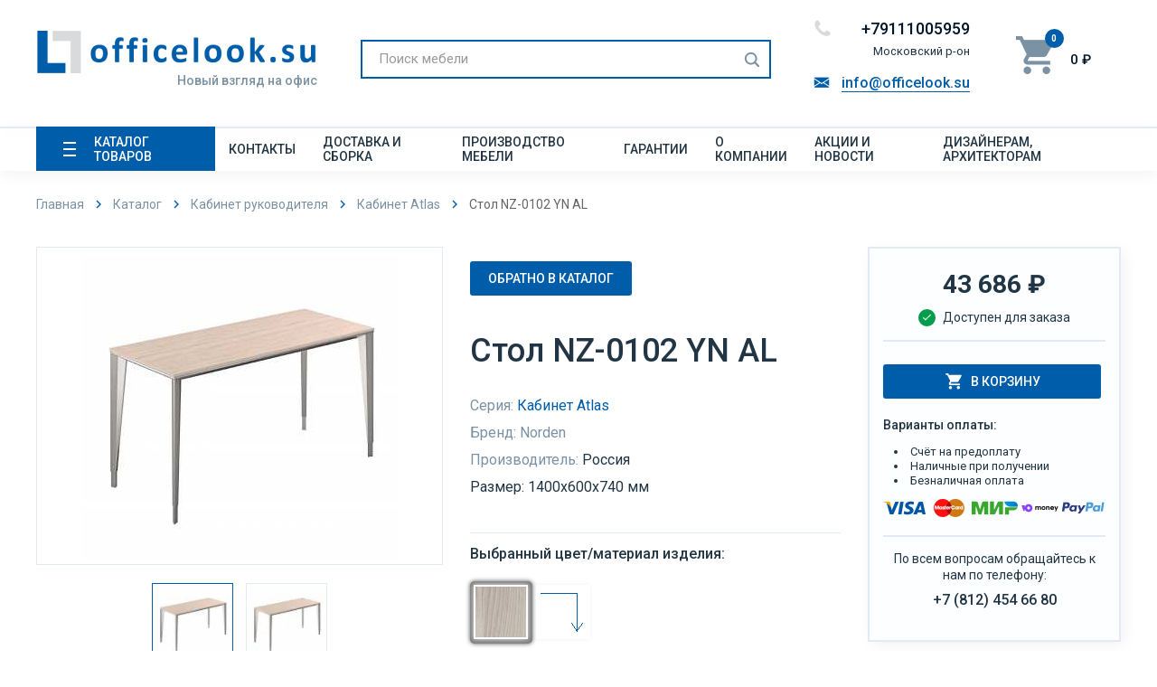

--- FILE ---
content_type: text/plain
request_url: https://www.google-analytics.com/j/collect?v=1&_v=j102&a=222396126&t=pageview&_s=1&dl=https%3A%2F%2Fofficelook.su%2Fkatalog-ofisnoj-mebeli%2Fkabinet-rukovoditelya%2Fkabinet-atlas%2Fstol-nz-0102-yn-al&ul=en-us%40posix&dt=%D0%A1%D1%82%D0%BE%D0%BB%20NZ-0102%20YN%20AL.%20%D0%9A%D1%83%D0%BF%D0%B8%D1%82%D1%8C%20%D0%BD%D0%B5%D0%B4%D0%BE%D1%80%D0%BE%D0%B3%D0%BE%20%D0%B2%20%D0%A1%D0%B0%D0%BD%D0%BA%D1%82-%D0%9F%D0%B5%D1%82%D0%B5%D1%80%D0%B1%D1%83%D1%80%D0%B3%D0%B5%20(%D0%A1%D0%9F%D0%B1)%20%D0%BE%D1%82%20%D0%BA%D0%BE%D0%BC%D0%BF%D0%B0%D0%BD%D0%B8%D0%B8%20%D0%9D%D0%BE%D0%B2%D1%8B%D0%B9-%D0%9E%D1%84%D0%B8%D1%81.&sr=1280x720&vp=1280x720&_u=IEBAAEABAAAAACAAI~&jid=1735806339&gjid=843662257&cid=1081222807.1768719691&tid=UA-53600507-1&_gid=601900762.1768719691&_r=1&_slc=1&z=359885352
body_size: -450
content:
2,cG-ZWTR395JRK